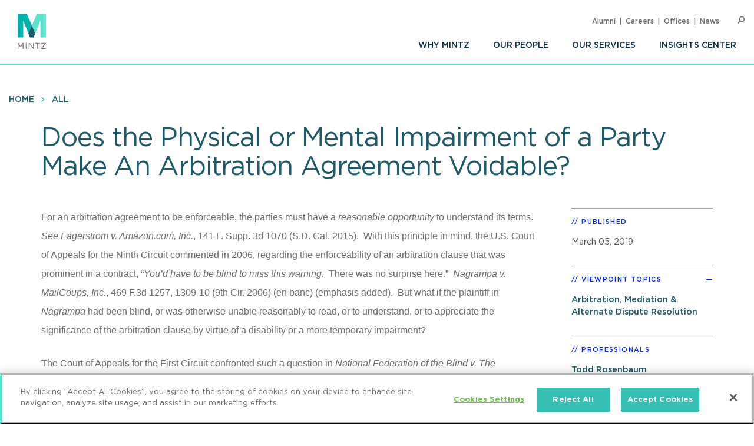

--- FILE ---
content_type: text/html; charset=UTF-8
request_url: https://www.mintz.com/insights-center/viewpoints/2196/2019-02-does-physical-or-mental-impairment-party-make-arbitration
body_size: 9959
content:


<!DOCTYPE html>
<html lang="en" dir="ltr" prefix="og: https://ogp.me/ns#">
  <head>
    <meta charset="utf-8" />
<meta name="description" content="For an arbitration agreement to be enforceable, the parties must have a reasonable opportunity to understand its terms.  See Fagerstrom v. Amazon.com, Inc., 141 F. Supp. 3d 1070 (S.D. Cal. 2015).  With this principle in mind, the U.S. Court of Appeals for the Ninth Circuit commented in 2006, regarding the enforceability of an arbitration clause that was prominent in a contract, “You’d have to be blind to miss this warning.  There was no surprise here.”  Nagrampa v. MailCoups, Inc., 469 F.3d 1257, 1309-10 (9th Cir. 2006) (en banc) (emphasis added).  But what if the plaintiff in Nagrampa had been blind, or was otherwise unable reasonably to read, or to understand, or to appreciate the significance of the arbitration clause by virtue of a disability or a more temporary impairment?" />
<link rel="canonical" href="https://www.mintz.com/insights-center/viewpoints/2196/2019-02-does-physical-or-mental-impairment-party-make-arbitration" />
<link rel="image_src" href="/sites/default/files/media/images/2020-02-18/Viewpoints-Small-General_0.png" />
<link rel="icon" href="/themes/custom/mintztheme/gnorm/build/favicon.ico" />
<link rel="icon" sizes="16x16" href="/themes/custom/mintztheme/gnorm/build/images/favicon/favicon-16x16.png" />
<link rel="icon" sizes="32x32" href="/themes/custom/mintztheme/gnorm/build/images/favicon/favicon-32x32.png" />
<link rel="apple-touch-icon" sizes="180x180" href="/themes/custom/mintztheme/gnorm/build/images/favicon/apple-touch-icon.png" />
<meta property="og:url" content="https://www.mintz.com/insights-center/viewpoints/2196/2019-02-does-physical-or-mental-impairment-party-make-arbitration" />
<meta property="og:title" content="Does the Physical or Mental Impairment of a Party Make An Arbitration Agreement Voidable?" />
<meta property="og:description" content="For an arbitration agreement to be enforceable, the parties must have a reasonable opportunity to understand its terms.  See Fagerstrom v. Amazon.com, Inc., 141 F. Supp. 3d 1070 (S.D. Cal. 2015).  With this principle in mind, the U.S. Court of Appeals for the Ninth Circuit commented in 2006, regarding the enforceability of an arbitration clause that was prominent in a contract, “You’d have to be blind to miss this warning.  There was no surprise here.”  Nagrampa v. MailCoups, Inc., 469 F.3d 1257, 1309-10 (9th Cir. 2006) (en banc) (emphasis added).  But what if the plaintiff in Nagrampa had been blind, or was otherwise unable reasonably to read, or to understand, or to appreciate the significance of the arbitration clause by virtue of a disability or a more temporary impairment?" />
<meta property="og:image" content="https://www.mintz.com/sites/default/files/media/images/2020-02-18/Viewpoints-Small-General_0.png" />
<meta name="twitter:card" content="summary_large_image" />
<meta name="theme-color" content="#1b5b69" />
<meta name="viewport" content="width=device-width, initial-scale=1" />
<meta http-equiv="cleartype" content="on" />
<meta name="msapplication-tilecolor" content="#1b5b69" />
<meta name="Generator" content="Drupal 10 (https://www.drupal.org)" />
<meta name="MobileOptimized" content="width" />
<meta name="HandheldFriendly" content="true" />
<meta itemprop="acquia_lift:content_title" content="Does the Physical or Mental Impairment of a Party Make An Arbitration Agreement Voidable?" />
<meta itemprop="acquia_lift:content_type" content="viewpoint" />
<meta itemprop="acquia_lift:page_type" content="node page" />
<meta itemprop="acquia_lift:context_language" content="en" />
<meta itemprop="acquia_lift:content_section" content="" />
<meta itemprop="acquia_lift:content_keywords" content="" />
<meta itemprop="acquia_lift:post_id" content="55501" />
<meta itemprop="acquia_lift:content_uuid" content="ed47e7ed-ebe4-45ee-81fb-d8b6d23cb31e" />
<meta itemprop="acquia_lift:published_date" content="1551380291" />
<meta itemprop="acquia_lift:persona" content="" />
<meta itemprop="acquia_lift:engagement_score" content="1" />
<meta itemprop="acquia_lift:account_id" content="MINTZLCFGP" />
<meta itemprop="acquia_lift:site_id" content="mintz_local" />
<meta itemprop="acquia_lift:liftAssetsURL" content="https://lift3assets.lift.acquia.com/stable" />
<meta itemprop="acquia_lift:bootstrapMode" content="manual" />
<meta itemprop="acquia_lift:contentReplacementMode" content="trusted" />
<meta itemprop="acquia_lift:cdfVersion" content="1" />
<script src="https://lift3assets.lift.acquia.com/stable/lift.js" async></script>

    <title>Does the Physical or Mental Impairment of a Party Make An Arbitration Agreement Voidable? | Mintz</title>
    <script>
if("true"===sessionStorage.fontsLoaded)document.documentElement.classList.add("fonts-loaded")
else{var script=document.createElement("script")
script.src="/themes/custom/mintztheme/gnorm/build/scripts/fontloader.built.js",script.async=!0,document.head.appendChild(script)}
</script>
    <link rel="dns-prefetch" href="//lift3assets.lift.acquia.com">
<link rel="dns-prefetch" href="//us-east-1-decisionapi.lift.acquia.com">
<link rel="dns-prefetch" href="//production-cdn.lift.acquia.com">

<link rel="dns-prefetch" href="//siteimproveanalytics.com">
<link rel="dns-prefetch" href="//us1.siteimprove.com">

<link rel="dns-prefetch" href="//analytics.clickdimensions.com">

<link rel="dns-prefetch" href="//js-agent.newrelic.com">

<link rel="dns-prefetch" href="//www.google-analytics.com">

<link rel="dns-prefetch" href="//vimeo.com">
<link rel="dns-prefetch" href="//player.vimeo.com">
<link rel="dns-prefetch" href="//f.vimeocdn.com">
<link rel="dns-prefetch" href="//skyfire.vimeocdn.com">
    <link rel="stylesheet" media="all" href="/sites/default/files/css/css_G5YHtyPR45MQdLfXBjuvSooC_FajL2SlhKnl6kayF7I.css?delta=0&amp;language=en&amp;theme=mintztheme&amp;include=eJwdxNENgCAMBcCF0M5U5AUxLRhaVJzexPu4rXVQ6uNkWfngJ2ip_voOBWVpkWUxn1JqDjbNoRTZEK6C2-h_1ZaG4AMbgRyB" />
<link rel="stylesheet" media="all" href="/sites/default/files/css/css_-OeUf44qzEHGJ1mZNhoEdGXOOB-K9qE4czZGR65CogE.css?delta=1&amp;language=en&amp;theme=mintztheme&amp;include=eJwdxNENgCAMBcCF0M5U5AUxLRhaVJzexPu4rXVQ6uNkWfngJ2ip_voOBWVpkWUxn1JqDjbNoRTZEK6C2-h_1ZaG4AMbgRyB" />

    <script src="https://script.crazyegg.com/pages/scripts/0118/8909.js" async></script>

    <script type="text/javascript"> document.write(unescape("%3Cscript src='https://news.mintz.com/wt.js' type='text/javascript'%3E%3C/script%3E")); </script>
  <!-- OneTrust Cookies Consent Notice start -->
  <script src="https://cdn.cookielaw.org/scripttemplates/otSDKStub.js"  type="text/javascript" charset="UTF-8" data-domain-script="fd0b2d2a-0866-4e7e-9c77-2bcb411e37b3"></script>
  <script type="text/javascript">
    function OptanonWrapper() { }
  </script>
  <!-- OneTrust Cookies Consent Notice end -->
  </head>
  <body>
            <a href="#main-content" class="visually-hidden focusable"> Skip to main content </a>
    <noscript><iframe src="https://www.googletagmanager.com/ns.html?id=GTM-WFZJJ3ST"
                  height="0" width="0" style="display:none;visibility:hidden"></iframe></noscript>

      <div class="dialog-off-canvas-main-canvas" data-off-canvas-main-canvas>
    
<header class="global-header">
  <div class="global-header__inner">
    <section class="wrapper">
      <div class="navigation-button-wrapper">
        <a href="#" class="navigation-button" data-module="GlobalNav" id="toggle-navigation" aria-controls="navigation" aria-expanded="false">
          <span>Menu</span>
        </a>
      </div>
      <div class="logo">
        <a href="/"><img src="/themes/custom/mintztheme/gnorm/build/images/logo--square-text.svg" alt="Mintz logo"></a>
      </div>
      <div class="navigation__wrapper">
                
<nav class="navigation navigation--primary" >
<ul role="menu" class="navigation__list"><li role="menuitem" class="navigation__item"><a class=" has-children" aria-label="Why Mintz" href="/why-mintz"  >Why Mintz<span class="navigation__arrow icon-angle-right"></span></a><ul role="menu" class="navigation__list"><li role="menuitem" class="navigation__item"><a class="" aria-label="Meet Our Managing Member" href="/why-mintz/meet-our-managing-member"  >Meet Our Managing Member</a></li><li role="menuitem" class="navigation__item"><a class="" aria-label="Our History" href="/why-mintz/our-history"  >Our History</a></li><li role="menuitem" class="navigation__item"><a class="" aria-label="Innovation" href="/why-mintz/innovation"  >Innovation</a></li><li role="menuitem" class="navigation__item"><a class="" aria-label="Diversity" href="/why-mintz/diversity"  >Diversity</a></li><li role="menuitem" class="navigation__item"><a class="" aria-label="Pro Bono" href="/why-mintz/pro-bono"  >Pro Bono</a></li><li role="menuitem" class="navigation__item"><a class="" aria-label="Community Service" href="/why-mintz/community-service"  >Community Service</a></li><li role="menuitem" class="navigation__item"><a class="" aria-label="Alumni" href="/why-mintz/alumni"  >Alumni</a></li><li role="menuitem" class="navigation__item"><a class="" aria-label="Leadership" href="/why-mintz/leadership"  >Leadership</a></li><li role="menuitem" class="navigation__item"><a class="" aria-label="Awards &amp; Recognition" href="/why-mintz/awards-recognition"  >Awards &amp; Recognition</a></li><li role="menuitem" class="navigation__item"><a class="" aria-label="International Law Firm Network" href="/why-mintz/international-law-firm-network"  >International Law Firm Network</a></li><li role="menuitem" class="navigation__item"><a class="" aria-label="In Memoriam" href="/why-mintz/memoriam"  >In Memoriam</a></li></ul></li><li role="menuitem" class="navigation__item"><a class="" aria-label="Our People" href="/our-people"  >Our People</a></li><li role="menuitem" class="navigation__item"><a class="" aria-label="Our Services" href="/our-services/practices"  >Our Services</a></li><li role="menuitem" class="navigation__item"><a class=" has-children" aria-label="Insights Center" href="/insights-center"  >Insights Center<span class="navigation__arrow icon-angle-right"></span></a><ul role="menu" class="navigation__list"><li role="menuitem" class="navigation__item"><a class="" aria-label="Events" href="/insights-center/events"  >Events</a></li><li role="menuitem" class="navigation__item"><a class="" aria-label="News &amp; Press Releases" href="/insights-center/news-press"  >News &amp; Press Releases</a></li></ul></li></ul>
</nav>


                
<nav class="navigation navigation--utility" >
<ul role="menu" class="navigation__list navigation__list--utility"><li role="menuitem" class="navigation__item navigation__item--utility"><a class="" aria-label="Alumni" href="/why-mintz/alumni"  >Alumni</a></li><li role="menuitem" class="navigation__item navigation__item--utility"><a class="" aria-label="Careers" href="/careers"  >Careers</a></li><li role="menuitem" class="navigation__item navigation__item--utility"><a class="" aria-label="Offices" href="/offices"  >Offices</a></li><li role="menuitem" class="navigation__item navigation__item--utility"><a class="" aria-label="News" href="/insights-center/news-press"  >News</a></li></ul>
</nav>

      </div>

      <div class="search" data-module="GlobalSearch">
            <form class="search__form" action="/search" method="get" aria-hidden="false">
  <div class="search__form-inner js-form-item form-item js-form-type-search-api-autocomplete form-item-keywords js-form-item-keywords">
    <label class="visually-hidden" for="globalSearch">Search</label>
    <input id="globalSearch" class="search__input form-autocomplete form-text ui-autocomplete-input" type="text" name="keywords" value="" placeholder="Search" data-drupal-selector="edit-keywords" data-search-api-autocomplete-search="viewpoint_search" data-autocomplete-path="/search_api_autocomplete/viewpoint_search?display=entity_view&amp;&amp;filter=keywords" size="30" maxlength="128" autocomplete="off">
    <button type="submit" class="search__button"><span class="button-icon icon-search"></span><span class="visually-hidden">Search</span></button>
  </div>
</form>
<a href="#" class="search__toggle"><span class="toggle-icon icon-search"></span><span class="visually-hidden">Open Search</span></a>
      </div>

    </section>
  </div>
</header>








<main class="main" id="main-content" tabindex="-1">
    <div class="region region-content">
    <div id="block-mainpagecontent" class="block block-system block-system-main-block">
  
    
          
  
  
<header class="header header--detail">
              
<nav class="navigation navigation--breadcrumb" >
<ul role="menu" class="navigation__list"><li role="menuitem" class="navigation__item"><a class="" aria-label="Home" href="/"  >Home</a></li><li role="menuitem" class="navigation__item"><a class="" aria-label="All" href="/insights-center"  >All</a></li></ul>
</nav>
        
  
        <div class="hero-content">
    <div class="wrapper">
      <div class="hero-content__inner">
        <div class="title-container">
          <h1>
<span>Does the Physical or Mental Impairment of a Party Make An Arbitration Agreement Voidable?</span>
</h1>
                                                                <div class="byline">
                    <div class="byline_full">
                                                                </div>
                  </div>
                
                              </div>
      </div>
    </div>
  </div>
  
  </header>

  <div class="wrapper row">
    <div class="column__wrapper">
      <div class="column column--main">
        <div class="navigation--article">
  <div class="navigation__inner">
    <div class="wrapper">
            <div class="reading-progress" data-module="ReadingProgress">
        <progress class="reading-progress__progress-bar" value="0"></progress>
      </div>
    </div>
  </div>
</div>
        <div class="article-wrapper">
          <div class="wysiwyg">
              
                
  <p style="margin:0in 0in 0.0001pt"><span style="font-size:12pt"><span style="line-height:200%"><span style="font-family:&quot;Times New Roman&quot;,serif"><span style="font-family:&quot;Arial&quot;,sans-serif">For an arbitration agreement to be enforceable, the parties must have a <i>reasonable opportunity</i> to understand its terms.&nbsp; <i>See Fagerstrom v. Amazon.com, Inc.</i>, 141 F. Supp. 3d 1070 (S.D. Cal. 2015).&nbsp; With this principle in mind, the U.S. Court of Appeals for the Ninth Circuit commented in 2006, regarding the enforceability of an arbitration clause that was prominent in a contract, “<i>You’d have to be blind to miss this warning.</i>&nbsp; There was no surprise here.”&nbsp; <i>Nagrampa v. MailCoups, Inc.</i>, 469 F.3d 1257, 1309-10 (9th Cir. 2006) (en banc) (emphasis added).&nbsp; But what if the plaintiff in <i>Nagrampa</i> had been blind, or was otherwise unable reasonably to read, or to understand, or to appreciate the significance of the arbitration clause by virtue of a disability or a more temporary impairment?</span></span></span></span><br />
&nbsp;</p>

<p style="margin:0in 0in 0.0001pt"><span style="font-size:12pt"><span style="line-height:200%"><span style="font-family:&quot;Times New Roman&quot;,serif"><span style="font-family:&quot;Arial&quot;,sans-serif">The Court of Appeals for the First Circuit confronted such a question in <i>National Federation of the Blind v. The Container Store, Inc.</i>&nbsp; 904 F.3d 70 (1st Cir. 2018).&nbsp; At issue was The Container Store’s loyalty rewards program, the terms and conditions of which contained an arbitration clause.&nbsp; <i>Id.</i> at 75-76.&nbsp; To enroll, customers were required to input their phone numbers and e-mail addresses at a store checkout point-of-sale terminal (“POS”).&nbsp; <i>Id.</i> at 75.&nbsp; In the process of enrolling, the arbitration provision appeared on the POS.&nbsp; <i>Id.</i> &nbsp;Blind customers could not enter their contact information into the POS without staff assistance, and if they chose to do that, they would have to reveal personal details to a staff member.&nbsp; <i>Id.</i> at 76.&nbsp; The blind plaintiffs had brought a class<b> </b>action suit, alleging that this state of affairs amounted to unlawful discrimination against blind customers in violation of the Americans with Disabilities Act (“ADA”) and state civil rights laws.&nbsp; <i>Id.</i> at 76-77.&nbsp; </span></span></span></span></p>

<p style="margin:0in 0in 0.0001pt">&nbsp;</p>

<p style="margin:0in 0in 0.0001pt"><span style="font-size:12pt"><span style="line-height:200%"><span style="font-family:&quot;Times New Roman&quot;,serif"><span style="font-family:&quot;Arial&quot;,sans-serif">In response, The Container Store had moved to compel arbitration on the theory that plaintiffs agreed to arbitrate their claims when they enrolled in the loyalty rewards program.&nbsp; <i>Id. </i>at 83.&nbsp; The district court had denied the motion to compel, concluding that those plaintiffs could not have agreed to arbitrate because they had not had an opportunity to review the arbitration agreement.</span></span></span></span></p>

<p style="margin:0in 0in 0.0001pt">&nbsp;</p>

<p style="margin:0in 0in 0.0001pt"><span style="font-size:12pt"><span style="line-height:200%"><span style="font-family:&quot;Times New Roman&quot;,serif"><span style="font-family:&quot;Arial&quot;,sans-serif">The First Circuit affirmed the district court’s decision, focusing on The Container Store’s failure to show that the terms of the arbitration agreement were communicated to the plaintiffs or that the plaintiffs had done anything during enrollment to manifest their assent to arbitrate.&nbsp; <i>Id.</i> at 83.&nbsp; It is basic that agreements to arbitrate are formed in the same way as ordinary contracts, and so a “meeting of the minds” is necessary for an arbitration clause to be valid.&nbsp; <i>PCH Mut. Ins. Co. v. Cas. &amp; Sur., Inc.</i>, 750 F. Supp. 2d 125, (D.D.C. 2010), citing <i>ISC Holding AG v. Nobel Biocare Invs. N.V.</i>, 351 Fed. App’x 480, 481 (2d Cir. 2009) (“Without a meeting of the minds such that an enforceable agreement to arbitrate was formed, we will not compel arbitration.”).&nbsp; The First Circuit Court of Appeals reasoned that because the blind plaintiffs were not presented with the arbitration provision, and thus were unaware of it, <i>ipso facto</i> they could not have agreed to it.&nbsp; 904 F.3d at 84.&nbsp; </span></span></span></span></p>

<p style="margin:0in 0in 0.0001pt">&nbsp;</p>

<p style="margin:0in 0in 0.0001pt"><span style="font-size:12pt"><span style="line-height:200%"><span style="font-family:&quot;Times New Roman&quot;,serif"><span style="font-family:&quot;Arial&quot;,sans-serif">The Court contrasted those plaintiffs’ circumstances with situations where parties were deemed to have had constructive notice of contract formation even though they could not read – for example, when taking out a loan or entering into an employment relationship – because in those situations, the parties presumably understood that they were entering into a contractual relationship.&nbsp; <i>Id.</i> at 83-84 (“the parties were treated as knowing the terms despite being illiterate or blind because of the very nature of the agreements they entered into.”).</span></span></span></span><br />
&nbsp;</p>

<p style="margin:0in 0in 0.0001pt"><span style="font-size:12pt"><span style="line-height:200%"><span style="font-family:&quot;Times New Roman&quot;,serif"><span style="font-family:&quot;Arial&quot;,sans-serif">Importantly, the First Circuit concluded <u>not</u> that the arbitration agreement in question was procedurally unconscionable, but that no contract had been formed because, in light of the plaintiffs’<b> </b>visual impairments and the absence of evidence that the store’s staff alerted plaintiffs to the arbitration agreement, the plaintiffs had “zero hint” that an arbitration agreement applied to their enrollment in the loyalty program.&nbsp; <i>Id.</i> at 84, 88 n.23.&nbsp; In the analogous case of minors, who cannot be charged with constructive notice, the “predominant rule is that [their] contracts are generally voidable but that contracts for what are known as ‘necessaries’ are enforceable.”<i>&nbsp; Rodriguez v. Reading Hous. Auth.</i>, 8 F.3d 961, 964 (3d Cir. 1993).&nbsp; Similarly, challenges to a contract on the basis of a party’s mental impairment are regularly considered with reference to the contract’s formation.&nbsp; <i>See Buckeye Check Cashing, Inc. v. Cardegna</i>, 546 U.S. 440, 444 n.1 (2006), citing <i>Spahr v. Secco</i>, 330 F.3d 1266 (10th Cir. 2003) (Alzheimer’s patient lacked mental capacity to contract).</span></span></span></span></p>

<p style="margin:0in 0in 0.0001pt">&nbsp;</p>

<p style="margin:0in 0in 0.0001pt"><span style="font-size:12pt"><span style="line-height:200%"><span style="font-family:&quot;Times New Roman&quot;,serif"><span style="font-family:&quot;Arial&quot;,sans-serif">Courts have also recognized that there are situations where an individual can be aware that he is entering into a contractual relationship, including an agreement to arbitrate,<i> </i>without being able to appreciate the significance of some or all of the agreed terms. &nbsp;Arbitration clauses are often challenged on the basis that they are “unconscionable.”&nbsp; “Procedural unconscionability” generally concerns issues of unfairness in the process of making a contract.&nbsp; For example, courts have held arbitration agreements to be procedurally unconscionable in cases where the arbitration clause is hidden “in a maze of fine print” and does not provide “reasonable notice” of its terms and conditions.&nbsp; <i>Fagerstrom</i>, 141 F. Supp. 3d at 1067, 1069.&nbsp; <i>See, e.g.</i>, <i>Smith v. Legal Helpers Debt Resolution, LLC</i>, 2011 U.S. Dist. LEXIS 153938, at *17-21 (W.D. Wash. Oct. 24, 2011) (denying motion to compel arbitration); <i>Hollins v. Debt Relief of Am.</i>, 479 F. Supp. 2d 1099, 1107 (D. Neb. 2007) (same).&nbsp; However, in some cases, courts have invoked “procedural unconscionability” as the basis to avoid an arbitration provision where one of the parties was deemed impaired in some material way.&nbsp; <i>See, e.g.</i>, <i>Arnold v. United Cos. Lending Corp.</i>, 204 W. Va. 229 (W. Va. 1998) (arbitration provision in loan agreement between corporate lender and <i>elderly, unsophisticated consumers </i>was void for unconscionability); <i>Romano v. Manor Care, Inc.</i>, 861 So. 2d 59, 63 (Fl. Dist. Ct. App. 2003) (arbitration clause in contract between resident and nursing home was procedurally unconscionable where it was presented to resident’s <i>elderly</i> husband “as simply another document required to be signed as part of the admission process.”); <i>Harrington v. Atlantic Sounding Co.</i>, 2007 U.S. Dist. LEXIS 67097, at *11 (E.D.N.Y. Sept. 11, 2007) (arbitration agreement was procedurally unconscionable where plaintiff was “taking large doses of <i>prescription pain medication</i> and under the influence of <i>alcohol</i>, which impaired his ability to understand the nature and consequences of the document he was signing.”).&nbsp; </span></span></span></span></p>

<p style="margin:0in 0in 0.0001pt">&nbsp;</p>

<p style="margin:0in 0in 0.0001pt"><span style="font-size:12pt"><span style="line-height:200%"><span style="font-family:&quot;Times New Roman&quot;,serif"><span style="font-family:&quot;Arial&quot;,sans-serif">However, the courts’ attitudes in this regard vary widely, and many do not follow this avenue of legal analysis.&nbsp; <i>See, e.g., Mason v. Acceptance Loan Co.</i>, 850 So. 2d 289, 296 (Ala. 2002) (mental disabilities do not affect ability to contract); <i>Estate of Etting v. Regents Park at Aventura, Inc.</i>, 891 So. 2d 558, 558 (Fl. Dist. Ct. App. 2004) (per curiam) (upholding validity of arbitration clause with respect to decedent’s estate where decedent had been legally blind when she signed a nursing home agreement containing an arbitration clause). </span></span></span></span></p>

<p style="margin:0in 0in 0.0001pt">&nbsp;</p>

<p style="margin:0in 0in 0.0001pt"><span style="font-size:12pt"><span style="line-height:200%"><span style="font-family:&quot;Times New Roman&quot;,serif"><span style="font-family:&quot;Arial&quot;,sans-serif">There are myriad situations where a party’s disability or other impairment is an impediment to perception, or to understanding, or to appreciation of the terms of a contract.&nbsp; Blindness, deafness, age- or illness-related impairment, cognitive impairment (even if temporary), or another disability, might be asserted as a basis for the voiding of a contract.&nbsp; We suggest that to better ensure the enforceability of an agreement to arbitrate in a consumer contract, for example, the party requesting such agreement should (i) draw explicit attention to the offered arbitration clause; (ii) provide an explanation or summary of its terms in accessible, non-technical language to the extent possible; (iii) collect tangible evidence of the customer’s assent to the arbitration agreement (<i>e.g.</i>, requiring the customer to acknowledge his/her assent by signing or initialing); and (iv) limit or eschew the use of clickwrap agreements.</span></span></span></span></p>



            <p><a href="/subscribe" class="button">Subscribe To Viewpoints<span class="button__icon icon-long-arrow"></span></a></p>
          </div>
        </div>
      </div>
      <div class="column column--side">
        
    
  <div class="sidebar-list" >
    <h3 class="sidebar-list__title" >Published</h3>
    <div class="sidebar-list__list"  >
            <li class="sidebar-list__item">
          <time datetime="2019-03-05T12:00:00Z">March 05, 2019</time>

      </li>
      </div>
  </div>


    <div class="views-element-container">



  <div class="sidebar-list" data-module="SectionCollapse" data-initial-state="open">
    <h3 class="sidebar-list__title" data-trigger>Viewpoint Topics</h3>
    <div class="sidebar-list__list" data-target >
                  <li class="sidebar-list__item">
                  <a href="/insights-center/arbitration-mediation-alternative-dispute-resolution" hreflang="en">Arbitration, Mediation &amp; Alternate Dispute Resolution</a>
            </li>
        </div>
  </div>






</div>


    
  <div class="sidebar-list" >
    <h3 class="sidebar-list__title" >Professionals</h3>
    <div class="sidebar-list__list"  >
                                  <li class="sidebar-list__item">
            <a href="/our-people/todd-rosenbaum" aria-label="Todd Rosenbaum">Todd Rosenbaum</a>
      </li>
        </div>
  </div>


    
  <div class="sidebar-list sidebar-list--social" >
    <h3 class="sidebar-list__title" >Share</h3>
    <div class="sidebar-list__list"  >
                
<ul class="list-inline icon-list">
      <li>
      <a href="https://www.linkedin.com/shareArticle?mini=true&amp;url=https%3A%2F%2Fwww.mintz.com%2Finsights-center%2Fviewpoints%2F2196%2F2019-02-does-physical-or-mental-impairment-party-make-arbitration&amp;utm_source=mintz.com&amp;utm_medium=share&amp;utm_campaign=insights_linkedin" target="_blank" rel="noopener">
        <span class="icon fa-brands fa-linkedin-in" aria-label="LinkedIn"></span>
      </a>
    </li>
      <li>
      <a href="https://www.facebook.com/sharer/sharer.php?u=https%3A%2F%2Fwww.mintz.com%2Finsights-center%2Fviewpoints%2F2196%2F2019-02-does-physical-or-mental-impairment-party-make-arbitration" target="_blank" rel="noopener">
        <span class="icon fa-brands fa-facebook" aria-label="Facebook"></span>
      </a>
    </li>
      <li>
      <a href="https://x.com/intent/tweet?text=Does the Physical or Mental Impairment of a Party Make An Arbitration Agreement Voidable?&amp;url=https%3A%2F%2Fwww.mintz.com%2Finsights-center%2Fviewpoints%2F2196%2F2019-02-does-physical-or-mental-impairment-party-make-arbitration" target="_blank" rel="noopener">
        <span class="icon fa-brands fa-square-x-twitter" aria-label="X"></span>
      </a>
    </li>
      <li>
      <a href="/cdn-cgi/l/email-protection#[base64]" target="_blank" rel="noopener">
        <span class="icon fa-solid fa-envelope" aria-label="Email"></span>
      </a>
    </li>
      <li>
      <a href="/mintz/pdf?id=55501" target="_blank" rel="noopener">
        <span class="icon icon-pdf" aria-label="PDF"></span>
      </a>
    </li>
  
  
      <li>
      <a href="#" onclick="javascript:window.print();" rel="noopener">
        <span class="icon icon-print" aria-label="Print"></span>
      </a>
    </li>
  </ul>
      </div>
  </div>

    <div class="views-element-container">



  <div class="sidebar-list" data-module="SectionCollapse" >
    <h3 class="sidebar-list__title" data-trigger>Related Practices</h3>
    <div class="sidebar-list__list" data-target >
                  <li class="sidebar-list__item">
                  <a href="/industries-practices/arbitration-mediation-adr" hreflang="en">Arbitration, Mediation, ADR</a>
            </li>
        </div>
  </div>






</div>


    <div class="views-element-container"></div>


    
      </div>
    </div>
  </div>

      

    

  </div>

  </div>

</main>

      <!--
"url": "https://www.youtube.com/user/MintzLevin",
"icon": "fa-brands fa-square-youtube",
"label": "Connect with Mintz on Youtube",
"title": "Youtube"
-->

<footer class="global-footer">
  <section class="wrapper">

    <div class="footer-connect row">
      <div class="footer-connect--title">
        <h2>Sign up for Mintz Insights</h2>
        <p>Get our latest thought leadership</p>
      </div>
      <div class="footer-connect--form">
        <form class="connect" action="/subscribe" method="POST">
          <input type="email" name="email" class="required" placeholder="Your email...." aria-label="Enter your email">
          <input type="submit" value="Sign Up">
        </form>
      </div>
    </div>

    <div class="footer-content row">
          
<div class="footer__column">
  <h3>Find Solutions</h3>
  <ul>
      <li><a aria-label="practices" href="/our-services/practices">Practices</a></li>
      <li><a aria-label="industries" href="/our-services/industries">Industries</a></li>
      <li><a aria-label="why mintz" href="/why-mintz">Why Mintz</a></li>
  </ul>
</div>

<div class="footer__column">
  <h3>Get in Touch</h3>
  <ul>
      <li><a aria-label="offices" href="/offices">Offices</a></li>
      <li><a aria-label="find an attorney" href="/our-people">Find an Attorney</a></li>
      <li><a aria-label="careers" href="/careers">Careers</a></li>
  </ul>
</div>

<div class="footer__column">
  <h3>Keep in Touch</h3>
  <ul>
      <li><a aria-label="insights center" href="/insights-center">Insights Center</a></li>
      <li><a aria-label="news & press releases" href="/insights-center/news-press">News & Press Releases</a></li>
      <li><a aria-label="events" href="/insights-center/events">Events</a></li>
  </ul>
</div>
      <div class="footer__column">
        <h3>Follow us</h3>
        <ul class="global-footer__connect">
                      <li class="social-follow__item">
  <a href="https://www.linkedin.com/company/mintz-law/" class="fa-brands fa-linkedin-in" target="_blank" rel="noopener" aria-label="Connect with Mintz on LinkedIn" title="LinkedIn"></a>
</li>
                      <li class="social-follow__item">
  <a href="https://www.facebook.com/MintzLaw/" class="fa-brands fa-facebook-f" target="_blank" rel="noopener" aria-label="Connect with Mintz on Facebook" title="Facebook"></a>
</li>
                      <li class="social-follow__item">
  <a href="https://x.com/Mintz_Law" class="fa-brands fa-x-twitter" target="_blank" rel="noopener" aria-label="Connect with Mintz on X.com" title="X"></a>
</li>
                  </ul>
      </div>
    </div>

        <nav role="navigation" aria-labelledby="block-footer-menu" id="block-footer">
            
  <h2 class="visually-hidden" id="block-footer-menu">Footer</h2>
  

        
<nav class="navigation navigation--footer" >
<ul role="menu" class="navigation__list"><li role="menuitem" class="navigation__item"><a class="" aria-label="Sitemap" href="/sitemap"  >Sitemap</a></li><li role="menuitem" class="navigation__item"><a class="" aria-label="Disclaimer" href="/disclaimer"  >Disclaimer</a></li><li role="menuitem" class="navigation__item"><a class="" aria-label="Privacy Statement" href="/privacy-statement"  >Privacy Statement</a></li><li role="menuitem" class="navigation__item"><a class="" aria-label="GDPR Privacy Notice" href="https://www.mintz.com/gdpr-privacy-notice"  >GDPR Privacy Notice</a></li><li role="menuitem" class="navigation__item"><a class="" aria-label="ML Strategies" href="http://www.mlstrategies.com/"  >ML Strategies</a></li><li role="menuitem" class="navigation__item"><a class="" aria-label="Alumni" href="/why-mintz/alumni"  >Alumni</a></li><li role="menuitem" class="navigation__item"><a class="" aria-label="Mintz Employee Access" href="/mintz-employee-access"  >Mintz Employee Access</a></li><li role="menuitem" class="navigation__item"><a class="" aria-label="Accessibility" href="https://www.mintz.com/integrated-accessibility-standards-policy-toronto-only"  >Accessibility</a></li></ul>
</nav>
  </nav>


    <div class="footer-copy">
      <p><a href="#" onclick="Optanon.ToggleInfoDisplay()">Review Cookie Management Center</a></p>
      <p>&copy; 2026 Mintz, Levin, Cohn, Ferris, Glovsky and Popeo, P.C. All Rights Reserved.</p>
    </div>
  </section>
</footer>














  
  

  </div>

    
    <script data-cfasync="false" src="/cdn-cgi/scripts/5c5dd728/cloudflare-static/email-decode.min.js"></script><script type="application/json" data-drupal-selector="drupal-settings-json">{"path":{"baseUrl":"\/","pathPrefix":"","currentPath":"node\/55501","currentPathIsAdmin":false,"isFront":false,"currentLanguage":"en"},"pluralDelimiter":"\u0003","gtag":{"tagId":"G-P2GZN4D6N8","consentMode":false,"otherIds":["UA-11358887-1"],"events":[],"additionalConfigInfo":[]},"suppressDeprecationErrors":true,"ajaxPageState":{"libraries":"eJxdiFsKgDAMwC407ZGkm6VO2g1sfczTK-KP_oQkacGzETOkVwLXykKDIwPf-HePMx7fqUFz8dMnUgKWGlE68ya5cLBmTgoRjcKWaTd42GsdV6ELIQEw7w","theme":"mintztheme","theme_token":null},"ajaxTrustedUrl":[],"gtm":{"tagId":null,"settings":{"data_layer":"dataLayer","include_classes":false,"allowlist_classes":"","blocklist_classes":"","include_environment":false,"environment_id":"","environment_token":""},"tagIds":["GTM-WFZJJ3ST"]},"mintztheme":{"script_path":"\/themes\/custom\/mintztheme\/gnorm\/build\/scripts\/"},"user":{"uid":0,"permissionsHash":"ac3ae39bfc680e41b98804eee9daeec36d110c97e567703d0881c31618843d5c"}}</script>
<script src="/sites/default/files/js/js_qiVctnpErltsqxevmOy0qHe39Wn0UeV5SPVOpFMgQOY.js?scope=footer&amp;delta=0&amp;language=en&amp;theme=mintztheme&amp;include=eJxLLkqsqkxNT9dPhjJ00vPz03NS40sS0_XTgQQ6Xy8xK7ECVTBXJzczr6SqJCM1N1U_PSc_KTFHt7ikMiczLx0A6u0k6Q"></script>
<script src="/modules/contrib/google_tag/js/gtag.js?t81snb"></script>
<script src="/sites/default/files/js/js_Bfcm1zhwOtTErUfCI0zirp2gh9I5K8RIXwh7BoodRmA.js?scope=footer&amp;delta=2&amp;language=en&amp;theme=mintztheme&amp;include=eJxLLkqsqkxNT9dPhjJ00vPz03NS40sS0_XTgQQ6Xy8xK7ECVTBXJzczr6SqJCM1N1U_PSc_KTFHt7ikMiczLx0A6u0k6Q"></script>
<script src="/modules/contrib/google_tag/js/gtm.js?t81snb"></script>
<script src="/themes/custom/mintztheme/gnorm/build/scripts/app.built.js?v=10.4.5" async></script>

    <link href="/themes/custom/mintztheme/gnorm/app/fonts/fa/css/fontawesome.css" rel="stylesheet">
<link href="/themes/custom/mintztheme/gnorm/app/fonts/fa/css/brands.css" rel="stylesheet">
<link href="/themes/custom/mintztheme/gnorm/app/fonts/fa/css/solid.css" rel="stylesheet">
<script type="text/javascript" defer="defer" src="https://extend.vimeocdn.com/ga4/83643743.js"></script>

<script type="text/javascript">
  /*<![CDATA[*/
  (function() {
    var sz = document.createElement('script'); sz.type = 'text/javascript'; sz.async = true;
    sz.src = '//siteimproveanalytics.com/js/siteanalyze_57069.js';
    var s = document.getElementsByTagName('script')[0]; s.parentNode.insertBefore(sz, s);
  })();
  /*]]>*/
</script>

<script type="text/javascript"> document.write(unescape("%3Cscript src='https://events.mintz.com/wt.js' type='text/javascript'%3E%3C/script%3E")); </script>

<script type="text/javascript"> document.write(unescape("%3Cscript src='https://viewpoints.mintz.com/wt.js' type='text/javascript'%3E%3C/script%3E")); </script>




  </body>
</html>


--- FILE ---
content_type: application/javascript
request_url: https://lift3assets.lift.acquia.com/stable/lift.js
body_size: 2825
content:
(function(){"function"!=typeof Object.assign&&(Object.assign=function(t,e){"use strict";if(null==t)throw new TypeError("Cannot convert undefined or null to object");for(var n=Object(t),i=1;i<arguments.length;i++){var r=arguments[i];if(null!=r)for(var o in r)Object.prototype.hasOwnProperty.call(r,o)&&(n[o]=r[o])}return n});var t=function(){function t(t,e){var n=[],i=!0,r=!1,o=void 0;try{for(var a,c=t[Symbol.iterator]();!(i=(a=c.next()).done)&&(n.push(a.value),!e||n.length!==e);i=!0);}catch(t){r=!0,o=t}finally{try{!i&&c.return&&c.return()}finally{if(r)throw o}}return n}return function(e,n){if(Array.isArray(e))return e;if(Symbol.iterator in Object(e))return t(e,n);throw new TypeError("Invalid attempt to destructure non-iterable instance")}}();window.AcquiaLift=window.AcquiaLift||{},window.AcquiaLift.internal=window.AcquiaLift.internal||{},window.AcquiaLiftPublicApi=window.AcquiaLiftPublicApi||{},window.AcquiaLift.liftAssetsURL=window.AcquiaLift.liftAssetsURL||"http://lift3assets.lift.acquia.com/debug",window.AcquiaLift.liftDecisionAPIURL=window.AcquiaLift.liftDecisionAPIURL||"https://us-east-1-decisionapi.lift.acquia.com",function(e,n){function i(t){var e=Object.assign({},t);return r(e,{propertyName:"profile"}),r(e,{propertyName:"identity",namePrefix:"identity:"}),e}function r(t,n){var i=n.propertyName,r=n.namePrefix,o=void 0===r?"":r;if(e.hasOwnProperty(i)){var a=e[i];Object.keys(a).forEach(function(e){t[""+o+e]=a[e]})}}function o(t){var e=new RegExp("(?:(?:^|.*;\\s*)"+t+"\\s*\\=\\s*([^;]*).*$)|^.*$");return document.cookie.replace(e,"$1")}function a(){var t=o("tc_ptid"),e=void 0;if(t){e=t;var n=o("tc_ptuid");n&&(e+=n)}return e}function c(t){t.identity_source="tracking";var e=a();e&&(t.identity=e);var n=parseInt(o("tc_ptidexpiry"));isNaN(n)||(t.identity_expiry=parseInt(n));var i=o("tc_ttid");i&&(t.touch_identifier=i)}function s(e){var n=Object.keys(e),i=n.filter(function(e){var n=e.split(":");return"identity"===t(n,1)[0].toLowerCase()});if(0!==i.length){var r={};return i.forEach(function(n){var i=n.split(":"),o=t(i,2),a=o[1];r[e[n]]=a,delete e[n]}),r}}function u(t){var e=void 0;if(t instanceof Date)e=t;else{var n=parseInt(t);if(isNaN(t))return;e=new Date(n)}if(e.toISOString)return e.toISOString()}function d(t){return function(e,n){t.hasOwnProperty(e)&&(t[e]=parseInt(t[e]),isNaN(t[e])&&(t[e]=n))}("engagement_score",g),t}function f(t){var e=new Date,n=s(t),i={event_name:"Content View",event_source:"Web",content_title:document.title,url:window.location.href,referral_url:document.referrer,user_agent:navigator.userAgent,client_timezone:String(e.getTimezoneOffset()),javascript_version:y,engagement_score:g};return n&&(i.identities=n),Object.keys(t).forEach(function(e){i[e]=t[e]}),d(i)}function l(t){return 0===t.indexOf("person_udf")||0===t.indexOf("touch_udf")||0===t.indexOf("event_udf")||-1!==q.indexOf(t)}function p(e){var n=[],i=o("tc_q");return i?(i=decodeURIComponent(i),i.split("|").forEach(function(i){var r=i.split("&"),o={};if(r.forEach(function(e){var n=e.split("="),i=t(n,2),r=i[0],a=i[1];r&&a&&r.length&&r.length>0&&(o[decodeURIComponent(r)]=decodeURIComponent(a))}),o.tcptid===e.identity&&o.tcttid===e.touch_identifier){var a={event_name:o.tcvc,event_source:"Web",event_date:u(o.tcect),url:o.tcvv,referral_url:o.tcvr,content_title:o.tcvt,user_agent:navigator.userAgent,platform:o.tcep,capture_identifier:o.tcctid,client_timezone:o.tcectz,javascript_version:o.tclv};o.site_id&&(a.site_id=o.site_id),Object.keys(o).forEach(function(t){0===t.indexOf("tci")?(a.identities||(a.identities={}),a.identities[t.substring("tci".length)]=o[t]):l(t)&&(a[t]=o[t])}),n.push(a)}}),n):n}function v(t,e){var n=e.slots,i=e.url,r=e.segments,o={captures:[]};return c(o),p(o).forEach(function(t){o.captures.push(t)}),o.captures.push(f(t)),n&&(o.slots=n),i&&(o.url=i),r&&(o.segments=r,o.preview=!0),o.hasOwnProperty("slots")||o.hasOwnProperty("url")||(o.url=window.location.href),o}function _(){return"true"!==o("tc_dnt")}function w(t){if(_()){var n=new h;n.onreadystatechange=function(){if(4===n.readyState&&200===n.status){var i=function(){e.lastDecisionRequest=t;var i=n.getResponseHeader("Content-Type");if(i&&i.indexOf("javascript")>-1)return O(n.responseText),{v:void 0};if(!e.internal||!e.internal.decisionCallback||"function"!=typeof e.internal.decisionCallback)return{v:void 0};if(!i||-1===i.indexOf("json"))return{v:void 0};var r=e.internal.decisionCallback,o=void 0,a=void 0,c=void 0,s=void 0;try{s=JSON.parse(n.responseText),o=s.decisions,a=s.slots,c=s.segments,window.AcquiaLift.currentSegments=c}catch(t){console.warn("Cannot parse decisions, slots or segments."),console.warn("Error: "+t)}return"loading"===document.readyState?(document.addEventListener("DOMContentLoaded",function(){return r(o,a,c)},!1),{v:void 0}):(r(o,a,c),{v:void 0})}();if("object"==typeof i)return i.v}},t.source=b;var i=e.internal&&e.internal.decisionCallback?"decide":"decide-js",r=e.liftDecisionAPIURL+"/"+i;r+=r.indexOf("?")>=0?"&":"?",r+="account_id="+e.account_id,r+="&site_id="+e.site_id,r+="&version="+y,n.open("post",r,!0),n.withCredentials=!0,n.setRequestHeader("Content-Type","text/plain"),n.send(JSON.stringify(t))}}var g=1,y="1.36.0",m=["account_id","site_id","contentOrigin","userAccess","liftDecisionAPIURL","liftAssetsURL","authEndpoint","bootstrapMode","contentReplacementMode"],h=XMLHttpRequest,O=eval,b=function(){for(var t=document.getElementsByTagName("script"),e=0;e<t.length;e++){var n=t[e].getAttribute("src");if(n&&n.match(/lift\.js$/gi))return n}return window.AcquiaLift.liftAssetsURL+"/lift.js"}();(function(){window._tcaq=window._tcaq||[]})();var A=function(){for(var t={},n=document.querySelectorAll("meta[itemprop]"),i=0;i<n.length;i++){var r=n[i],o=r.getAttribute("itemprop"),a=0===o.indexOf("acquia_lift:")||0===o.indexOf("acquia_lift_"),c=r.content&&0!==r.content.length;a&&c&&(t[r.getAttribute("itemprop").substr("acquia_lift:".length)]=r.content)}return m.forEach(function(n){t.hasOwnProperty(n)&&(e[n]=t[n],delete t[n])}),t}();if(e.hasOwnProperty("account_id")&&e.hasOwnProperty("site_id")){e.internal.readCookie=o;var q=["persona","engagement_score","decision_slot_id","decision_slot_name","decision_rule_id","decision_rule_name","decision_rule_type","decision_rule_segment_id","decision_rule_segment_name","decision_content_id","decision_content_name","decision_goal_id","decision_goal_name","decision_goal_value","decision_view_mode","decision_policy","post_id","page_type","content_id","content_uuid","content_title","content_type","content_section","content_keywords","author","published_date"];n.personalize=function(){var t=arguments.length<=0||void 0===arguments[0]?{}:arguments[0];w(v(i(A),t))},n.customize=function(){e.internal.broadcastNow=!0},e.hasOwnProperty("bootstrapMode")&&"manual"===e.bootstrapMode||n.personalize()}}(window.AcquiaLift,window.AcquiaLiftPublicApi)})();
//# sourceMappingURL=lift-1.36.0.map

--- FILE ---
content_type: image/svg+xml
request_url: https://www.mintz.com/themes/custom/mintztheme/gnorm/build/images/logo--square-text.svg
body_size: 11
content:
<svg xmlns="http://www.w3.org/2000/svg" viewBox="0 0 81.95 100.32"><path style="fill:#00b2a9" d="M30.85 55.49l10.17-23.17L26.84 0H.18v67.05h15.96l.01-48.77 14.7 37.21z"/><path style="fill:#5ce5ce" d="M81.85 0H55.19L41.02 32.32l9.71 23.38 15.32-37.42-.03 48.77h15.83V0z"/><path style="fill:#1b5b69" d="M41.02 32.32L30.85 55.49l4.57 11.56h10.83l4.48-11.35-9.71-23.38z"/><path style="fill:#6a6d71" d="M8.27 92.4l-6.5-9.58H0v17.5h1.97V86.66L8 95.42h.5l6.03-8.76v13.66h2.02v-17.5h-1.77L8.27 92.4zm15.03-9.58h2.02v17.5H23.3zm21.48 13.82L33.81 82.82h-1.74v17.5h1.97V86.18l11.2 14.14h1.51v-17.5h-1.97v13.82zm6.16-11.9h5.83v15.58h2.02V84.74h5.83v-1.92H50.94v1.92zm31.01-1.92H68.36v1.9H79L67.96 99.1v1.22h13.99v-1.9H70.9l11.05-14.39v-1.21z"/></svg>


--- FILE ---
content_type: text/javascript
request_url: https://www.mintz.com/themes/custom/mintztheme/gnorm/build/scripts/fontloader.built.js
body_size: 2211
content:
!function(t,e){if("object"==typeof exports&&"object"==typeof module)module.exports=e();else if("function"==typeof define&&define.amd)define([],e);else{var n=e();for(var o in n)("object"==typeof exports?exports:t)[o]=n[o]}}(window,(function(){return function(t){var e={};function n(o){if(e[o])return e[o].exports;var i=e[o]={i:o,l:!1,exports:{}};return t[o].call(i.exports,i,i.exports,n),i.l=!0,i.exports}return n.m=t,n.c=e,n.d=function(t,e,o){n.o(t,e)||Object.defineProperty(t,e,{enumerable:!0,get:o})},n.r=function(t){"undefined"!=typeof Symbol&&Symbol.toStringTag&&Object.defineProperty(t,Symbol.toStringTag,{value:"Module"}),Object.defineProperty(t,"__esModule",{value:!0})},n.t=function(t,e){if(1&e&&(t=n(t)),8&e)return t;if(4&e&&"object"==typeof t&&t&&t.__esModule)return t;var o=Object.create(null);if(n.r(o),Object.defineProperty(o,"default",{enumerable:!0,value:t}),2&e&&"string"!=typeof t)for(var i in t)n.d(o,i,function(e){return t[e]}.bind(null,i));return o},n.n=function(t){var e=t&&t.__esModule?function(){return t.default}:function(){return t};return n.d(e,"a",e),e},n.o=function(t,e){return Object.prototype.hasOwnProperty.call(t,e)},n.p="",n(n.s=437)}({437:function(t,e,n){var o=n(438),i=document.documentElement,r=new o("Gotham"),s=new o("Gotham",{"font-weight":500});i.classList.contains("fonts-loaded")||(i.classList.add("fonts-loading"),Promise.all([r.load(),s.load()]).then((function(){i.classList.remove("fonts-loading"),i.classList.add("fonts-loaded"),sessionStorage.fontsLoaded=!0}),(function(){i.classList.remove("fonts-loading"),i.classList.add("fonts-failed")})))},438:function(t,e,n){!function(){"use strict";var t,e=[];function n(){for(;e.length;)e[0](),e.shift()}function o(t){this.a=i,this.b=void 0,this.f=[];var e=this;try{t((function(t){!function t(e,n){if(e.a==i){if(n==e)throw new TypeError;var o=!1;try{var r=n&&n.then;if(null!=n&&"object"==typeof n&&"function"==typeof r)return void r.call(n,(function(n){o||t(e,n),o=!0}),(function(t){o||s(e,t),o=!0}))}catch(t){return void(o||s(e,t))}e.a=0,e.b=n,a(e)}}(e,t)}),(function(t){s(e,t)}))}catch(t){s(e,t)}}t=function(){setTimeout(n)};var i=2;function r(t){return new o((function(e){e(t)}))}function s(t,e){if(t.a==i){if(e==t)throw new TypeError;t.a=1,t.b=e,a(t)}}function a(n){!function(n){e.push(n),1==e.length&&t()}((function(){if(n.a!=i)for(;n.f.length;){var t=(r=n.f.shift())[0],e=r[1],o=r[2],r=r[3];try{0==n.a?o("function"==typeof t?t.call(void 0,n.b):n.b):1==n.a&&("function"==typeof e?o(e.call(void 0,n.b)):r(n.b))}catch(t){r(t)}}}))}o.prototype.g=function(t){return this.c(void 0,t)},o.prototype.c=function(t,e){var n=this;return new o((function(o,i){n.f.push([t,e,o,i]),a(n)}))},window.Promise||(window.Promise=o,window.Promise.resolve=r,window.Promise.reject=function(t){return new o((function(e,n){n(t)}))},window.Promise.race=function(t){return new o((function(e,n){for(var o=0;o<t.length;o+=1)r(t[o]).c(e,n)}))},window.Promise.all=function(t){return new o((function(e,n){function o(n){return function(o){s[n]=o,(i+=1)==t.length&&e(s)}}var i=0,s=[];0==t.length&&e(s);for(var a=0;a<t.length;a+=1)r(t[a]).c(o(a),n)}))},window.Promise.prototype.then=o.prototype.c,window.Promise.prototype.catch=o.prototype.g)}(),function(){function e(t,e){document.addEventListener?t.addEventListener("scroll",e,!1):t.attachEvent("scroll",e)}function n(t){this.a=document.createElement("div"),this.a.setAttribute("aria-hidden","true"),this.a.appendChild(document.createTextNode(t)),this.b=document.createElement("span"),this.c=document.createElement("span"),this.h=document.createElement("span"),this.f=document.createElement("span"),this.g=-1,this.b.style.cssText="max-width:none;display:inline-block;position:absolute;height:100%;width:100%;overflow:scroll;font-size:16px;",this.c.style.cssText="max-width:none;display:inline-block;position:absolute;height:100%;width:100%;overflow:scroll;font-size:16px;",this.f.style.cssText="max-width:none;display:inline-block;position:absolute;height:100%;width:100%;overflow:scroll;font-size:16px;",this.h.style.cssText="display:inline-block;width:200%;height:200%;font-size:16px;max-width:none;",this.b.appendChild(this.h),this.c.appendChild(this.f),this.a.appendChild(this.b),this.a.appendChild(this.c)}function o(t,e){t.a.style.cssText="max-width:none;min-width:20px;min-height:20px;display:inline-block;overflow:hidden;position:absolute;width:auto;margin:0;padding:0;top:-999px;white-space:nowrap;font-synthesis:none;font:"+e+";"}function i(t){var e=t.a.offsetWidth,n=e+100;return t.f.style.width=n+"px",t.c.scrollLeft=n,t.b.scrollLeft=t.b.scrollWidth+100,t.g!==e&&(t.g=e,!0)}function r(t,n){function o(){var t=r;i(t)&&t.a.parentNode&&n(t.g)}var r=t;e(t.b,o),e(t.c,o),i(t)}function s(t,e){var n=e||{};this.family=t,this.style=n.style||"normal",this.weight=n.weight||"normal",this.stretch=n.stretch||"normal"}var a=null,c=null,f=null,d=null;function u(){return null===d&&(d=!!document.fonts),d}function l(){if(null===f){var t=document.createElement("div");try{t.style.font="condensed 100px sans-serif"}catch(t){}f=""!==t.style.font}return f}function h(t,e){return[t.style,t.weight,l()?t.stretch:"","100px",e].join(" ")}s.prototype.load=function(t,e){var i=this,s=t||"BESbswy",f=0,d=e||3e3,l=(new Date).getTime();return new Promise((function(t,e){if(u()&&!function(){if(null===c)if(u()&&/Apple/.test(window.navigator.vendor)){var t=/AppleWebKit\/([0-9]+)(?:\.([0-9]+))(?:\.([0-9]+))/.exec(window.navigator.userAgent);c=!!t&&603>parseInt(t[1],10)}else c=!1;return c}()){var p=new Promise((function(t,e){!function n(){(new Date).getTime()-l>=d?e(Error(d+"ms timeout exceeded")):document.fonts.load(h(i,'"'+i.family+'"'),s).then((function(e){1<=e.length?t():setTimeout(n,25)}),e)}()})),m=new Promise((function(t,e){f=setTimeout((function(){e(Error(d+"ms timeout exceeded"))}),d)}));Promise.race([m,p]).then((function(){clearTimeout(f),t(i)}),e)}else!function(t){document.body?t():document.addEventListener?document.addEventListener("DOMContentLoaded",(function e(){document.removeEventListener("DOMContentLoaded",e),t()})):document.attachEvent("onreadystatechange",(function e(){"interactive"!=document.readyState&&"complete"!=document.readyState||(document.detachEvent("onreadystatechange",e),t())}))}((function(){function c(){var e;(e=-1!=w&&-1!=v||-1!=w&&-1!=y||-1!=v&&-1!=y)&&((e=w!=v&&w!=y&&v!=y)||(null===a&&(e=/AppleWebKit\/([0-9]+)(?:\.([0-9]+))/.exec(window.navigator.userAgent),a=!!e&&(536>parseInt(e[1],10)||536===parseInt(e[1],10)&&11>=parseInt(e[2],10))),e=a&&(w==b&&v==b&&y==b||w==g&&v==g&&y==g||w==x&&v==x&&y==x)),e=!e),e&&(E.parentNode&&E.parentNode.removeChild(E),clearTimeout(f),t(i))}var u=new n(s),p=new n(s),m=new n(s),w=-1,v=-1,y=-1,b=-1,g=-1,x=-1,E=document.createElement("div");E.dir="ltr",o(u,h(i,"sans-serif")),o(p,h(i,"serif")),o(m,h(i,"monospace")),E.appendChild(u.a),E.appendChild(p.a),E.appendChild(m.a),document.body.appendChild(E),b=u.a.offsetWidth,g=p.a.offsetWidth,x=m.a.offsetWidth,function t(){if((new Date).getTime()-l>=d)E.parentNode&&E.parentNode.removeChild(E),e(Error(d+"ms timeout exceeded"));else{var n=document.hidden;!0!==n&&void 0!==n||(w=u.a.offsetWidth,v=p.a.offsetWidth,y=m.a.offsetWidth,c()),f=setTimeout(t,50)}}(),r(u,(function(t){w=t,c()})),o(u,h(i,'"'+i.family+'",sans-serif')),r(p,(function(t){v=t,c()})),o(p,h(i,'"'+i.family+'",serif')),r(m,(function(t){y=t,c()})),o(m,h(i,'"'+i.family+'",monospace'))}))}))},t.exports=s}()}})}));